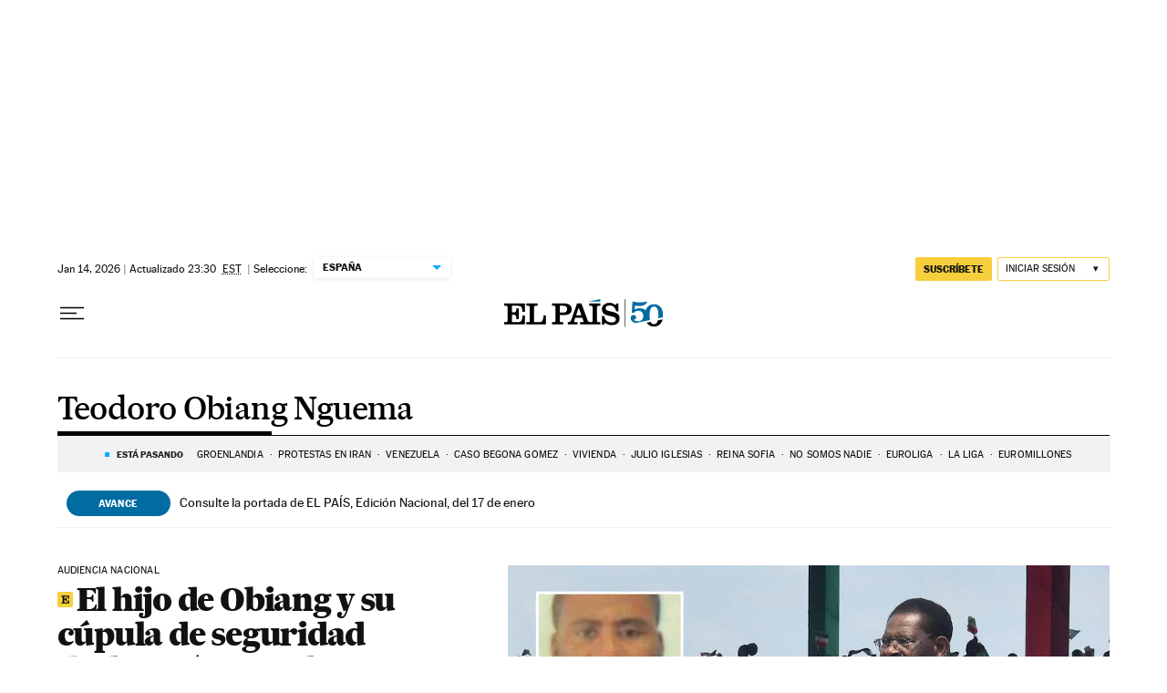

--- FILE ---
content_type: application/javascript; charset=utf-8
request_url: https://fundingchoicesmessages.google.com/f/AGSKWxVaWAYxw8nbIwBhdeF8khh3ASsf6CFgj6w-VJV0JhMJtwxmKFgecKX--xa4MqW5_J8X3mxpK1qST2Xib15zr32lWpfQFL_bPfTr46x4PZoDR8DGOU8qV2iwAwzSE-q2wQcCIs0=?fccs=W251bGwsbnVsbCxudWxsLG51bGwsbnVsbCxudWxsLFsxNzY4NjIzNjAxLDM5ODAwMDAwMF0sbnVsbCxudWxsLG51bGwsW251bGwsWzcsNl0sbnVsbCxudWxsLG51bGwsbnVsbCxudWxsLG51bGwsbnVsbCxudWxsLG51bGwsMV0sImh0dHBzOi8vZWxwYWlzLmNvbS9ub3RpY2lhcy90ZW9kb3JvLW9iaWFuZy1uZ3VlbWEvIixudWxsLFtbOCwiTTlsa3pVYVpEc2ciXSxbOSwiZW4tVVMiXSxbMTYsIlsxLDEsMV0iXSxbMTksIjIiXSxbMTcsIlswXSJdLFsyNCwiIl0sWzI5LCJmYWxzZSJdXV0
body_size: 101
content:
if (typeof __googlefc.fcKernelManager.run === 'function') {"use strict";this.default_ContributorServingResponseClientJs=this.default_ContributorServingResponseClientJs||{};(function(_){var window=this;
try{
var np=function(a){this.A=_.t(a)};_.u(np,_.J);var op=function(a){this.A=_.t(a)};_.u(op,_.J);op.prototype.getWhitelistStatus=function(){return _.F(this,2)};var pp=function(a){this.A=_.t(a)};_.u(pp,_.J);var qp=_.Zc(pp),rp=function(a,b,c){this.B=a;this.j=_.A(b,np,1);this.l=_.A(b,_.Nk,3);this.F=_.A(b,op,4);a=this.B.location.hostname;this.D=_.Dg(this.j,2)&&_.O(this.j,2)!==""?_.O(this.j,2):a;a=new _.Og(_.Ok(this.l));this.C=new _.bh(_.q.document,this.D,a);this.console=null;this.o=new _.jp(this.B,c,a)};
rp.prototype.run=function(){if(_.O(this.j,3)){var a=this.C,b=_.O(this.j,3),c=_.dh(a),d=new _.Ug;b=_.fg(d,1,b);c=_.C(c,1,b);_.hh(a,c)}else _.eh(this.C,"FCNEC");_.lp(this.o,_.A(this.l,_.Ae,1),this.l.getDefaultConsentRevocationText(),this.l.getDefaultConsentRevocationCloseText(),this.l.getDefaultConsentRevocationAttestationText(),this.D);_.mp(this.o,_.F(this.F,1),this.F.getWhitelistStatus());var e;a=(e=this.B.googlefc)==null?void 0:e.__executeManualDeployment;a!==void 0&&typeof a==="function"&&_.Qo(this.o.G,
"manualDeploymentApi")};var sp=function(){};sp.prototype.run=function(a,b,c){var d;return _.v(function(e){d=qp(b);(new rp(a,d,c)).run();return e.return({})})};_.Rk(7,new sp);
}catch(e){_._DumpException(e)}
}).call(this,this.default_ContributorServingResponseClientJs);
// Google Inc.

//# sourceURL=/_/mss/boq-content-ads-contributor/_/js/k=boq-content-ads-contributor.ContributorServingResponseClientJs.en_US.M9lkzUaZDsg.es5.O/d=1/exm=ad_blocking_detection_executable,kernel_loader,loader_js_executable/ed=1/rs=AJlcJMzanTQvnnVdXXtZinnKRQ21NfsPog/m=cookie_refresh_executable
__googlefc.fcKernelManager.run('\x5b\x5b\x5b7,\x22\x5b\x5bnull,\\\x22elpais.com\\\x22,\\\x22AKsRol_NxX79bTttIiTKWdPIBNpmfUtpZMrYp4JXc8voYi_p0mgzQPua1RAFHVX2uDSE60ygbCUHEG_U8_pZXlWr4ZaTRAobyUAucAIU8yKJYzNillTBqFllXsop3RVjrnM2GEbUthDPxp5wQ_fvUQjGg6x-PX9p_A\\\\u003d\\\\u003d\\\x22\x5d,null,\x5b\x5bnull,null,null,\\\x22https:\/\/fundingchoicesmessages.google.com\/f\/AGSKWxWIZHr_HR7fxtu5anXdlbYICA3KSqIdb5DLUtzOvIcnFdnPWrPGPH3e-0z0CsWpP7CulaMocWbE1dK2QP0JnroOdNOEgM5s5tgfqu-G50al3qG2kQuqcDZq7jJ_l9BXpPwel7w\\\\u003d\\\x22\x5d,null,null,\x5bnull,null,null,\\\x22https:\/\/fundingchoicesmessages.google.com\/el\/AGSKWxUEeebn4RwUbVa4lr2OziACAJaGP60G3iZmaSbFTXhXHSUCqpRqlrOf6E4QBvvw7l5jZLw3RbBzrN7ZJRCy9o6ZAEkI1evN665OxnU3pVy1bI7LyLAQ6hREBZZV3SEV1gh3aKM\\\\u003d\\\x22\x5d,null,\x5bnull,\x5b7,6\x5d,null,null,null,null,null,null,null,null,null,1\x5d\x5d,\x5b3,1\x5d\x5d\x22\x5d\x5d,\x5bnull,null,null,\x22https:\/\/fundingchoicesmessages.google.com\/f\/AGSKWxUecnGNC_-hUaMHtTrwxoUX933xqEui-wm9rIv6X0ItucYQe_jZodSSjadJvosV1kE5HlV3iJjkEVUTanFMNE6A3hmZQr3Ort7pLxnWmd0Fv0XZZXfts25pKuren8T5I8lHxyc\\u003d\x22\x5d\x5d');}

--- FILE ---
content_type: application/javascript; charset=utf-8
request_url: https://fundingchoicesmessages.google.com/f/AGSKWxVHb3LxheXSLUnvxaw79aCZhnvjAT6mA_78yq7xxWgfzPC1K-9H_y_a1JO9pYF7npycmTwvrZkl55ckySyVRcWy04ranOyQ_fjNTErKU3vYc4wrGUMhkK5eZT-5HWbRUfICK4jyC0u5fKnpDCTMSvB3crzLIp9J5f6xsBmkVDVDbxbLhHO4_iq_BDSo/_-detect-adblock./t-ads./radioadembedgenre./Ads/adrp0._ads1.
body_size: -1292
content:
window['c8925b75-446c-43f3-b70d-571961888e70'] = true;

--- FILE ---
content_type: image/svg+xml
request_url: https://static.elpais.com/dist/resources/images/v2/e_suscripcion.svg
body_size: 360
content:
<?xml version="1.0" encoding="UTF-8"?><svg width="17" height="17" xmlns="http://www.w3.org/2000/svg"><rect width="17" height="17" rx="2" fill="#f7cf3c"></rect><path d="M4.25 12.75v-.948h.721c.44 0 .683-.128.683-.898V5.916c0-.55-.154-.717-.824-.717h-.58V4.25h8.5v3.384h-.954C11.603 5.891 11.449 5.2 9.724 5.2H7.456v2.668h.682c.774 0 1.121-.386 1.121-1.425v-.167h.954v4.282H9.26v-.306c0-1.04-.347-1.437-1.121-1.437h-.682v2.989h2.576c1.185 0 1.648-.733 1.763-2.642h.955v3.589h-8.5z" fill="#000000"></path></svg>